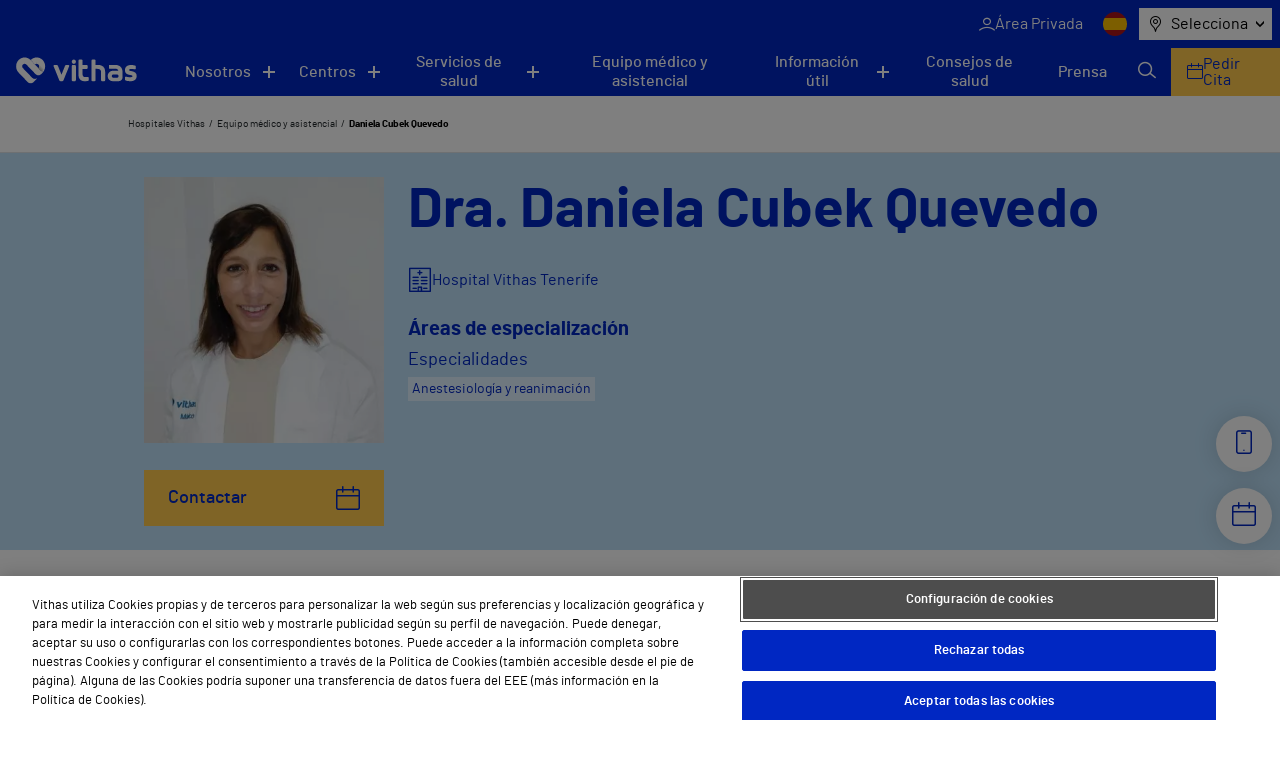

--- FILE ---
content_type: text/html; charset=utf-8
request_url: https://www.google.com/recaptcha/api2/anchor?ar=1&k=6LfHt9QrAAAAAGpyDsSD_1cw2_AqiKqb8Z3zzwGE&co=aHR0cHM6Ly92aXRoYXMuZXM6NDQz&hl=en&v=PoyoqOPhxBO7pBk68S4YbpHZ&size=invisible&anchor-ms=20000&execute-ms=30000&cb=unsg6ckp94r
body_size: 48879
content:
<!DOCTYPE HTML><html dir="ltr" lang="en"><head><meta http-equiv="Content-Type" content="text/html; charset=UTF-8">
<meta http-equiv="X-UA-Compatible" content="IE=edge">
<title>reCAPTCHA</title>
<style type="text/css">
/* cyrillic-ext */
@font-face {
  font-family: 'Roboto';
  font-style: normal;
  font-weight: 400;
  font-stretch: 100%;
  src: url(//fonts.gstatic.com/s/roboto/v48/KFO7CnqEu92Fr1ME7kSn66aGLdTylUAMa3GUBHMdazTgWw.woff2) format('woff2');
  unicode-range: U+0460-052F, U+1C80-1C8A, U+20B4, U+2DE0-2DFF, U+A640-A69F, U+FE2E-FE2F;
}
/* cyrillic */
@font-face {
  font-family: 'Roboto';
  font-style: normal;
  font-weight: 400;
  font-stretch: 100%;
  src: url(//fonts.gstatic.com/s/roboto/v48/KFO7CnqEu92Fr1ME7kSn66aGLdTylUAMa3iUBHMdazTgWw.woff2) format('woff2');
  unicode-range: U+0301, U+0400-045F, U+0490-0491, U+04B0-04B1, U+2116;
}
/* greek-ext */
@font-face {
  font-family: 'Roboto';
  font-style: normal;
  font-weight: 400;
  font-stretch: 100%;
  src: url(//fonts.gstatic.com/s/roboto/v48/KFO7CnqEu92Fr1ME7kSn66aGLdTylUAMa3CUBHMdazTgWw.woff2) format('woff2');
  unicode-range: U+1F00-1FFF;
}
/* greek */
@font-face {
  font-family: 'Roboto';
  font-style: normal;
  font-weight: 400;
  font-stretch: 100%;
  src: url(//fonts.gstatic.com/s/roboto/v48/KFO7CnqEu92Fr1ME7kSn66aGLdTylUAMa3-UBHMdazTgWw.woff2) format('woff2');
  unicode-range: U+0370-0377, U+037A-037F, U+0384-038A, U+038C, U+038E-03A1, U+03A3-03FF;
}
/* math */
@font-face {
  font-family: 'Roboto';
  font-style: normal;
  font-weight: 400;
  font-stretch: 100%;
  src: url(//fonts.gstatic.com/s/roboto/v48/KFO7CnqEu92Fr1ME7kSn66aGLdTylUAMawCUBHMdazTgWw.woff2) format('woff2');
  unicode-range: U+0302-0303, U+0305, U+0307-0308, U+0310, U+0312, U+0315, U+031A, U+0326-0327, U+032C, U+032F-0330, U+0332-0333, U+0338, U+033A, U+0346, U+034D, U+0391-03A1, U+03A3-03A9, U+03B1-03C9, U+03D1, U+03D5-03D6, U+03F0-03F1, U+03F4-03F5, U+2016-2017, U+2034-2038, U+203C, U+2040, U+2043, U+2047, U+2050, U+2057, U+205F, U+2070-2071, U+2074-208E, U+2090-209C, U+20D0-20DC, U+20E1, U+20E5-20EF, U+2100-2112, U+2114-2115, U+2117-2121, U+2123-214F, U+2190, U+2192, U+2194-21AE, U+21B0-21E5, U+21F1-21F2, U+21F4-2211, U+2213-2214, U+2216-22FF, U+2308-230B, U+2310, U+2319, U+231C-2321, U+2336-237A, U+237C, U+2395, U+239B-23B7, U+23D0, U+23DC-23E1, U+2474-2475, U+25AF, U+25B3, U+25B7, U+25BD, U+25C1, U+25CA, U+25CC, U+25FB, U+266D-266F, U+27C0-27FF, U+2900-2AFF, U+2B0E-2B11, U+2B30-2B4C, U+2BFE, U+3030, U+FF5B, U+FF5D, U+1D400-1D7FF, U+1EE00-1EEFF;
}
/* symbols */
@font-face {
  font-family: 'Roboto';
  font-style: normal;
  font-weight: 400;
  font-stretch: 100%;
  src: url(//fonts.gstatic.com/s/roboto/v48/KFO7CnqEu92Fr1ME7kSn66aGLdTylUAMaxKUBHMdazTgWw.woff2) format('woff2');
  unicode-range: U+0001-000C, U+000E-001F, U+007F-009F, U+20DD-20E0, U+20E2-20E4, U+2150-218F, U+2190, U+2192, U+2194-2199, U+21AF, U+21E6-21F0, U+21F3, U+2218-2219, U+2299, U+22C4-22C6, U+2300-243F, U+2440-244A, U+2460-24FF, U+25A0-27BF, U+2800-28FF, U+2921-2922, U+2981, U+29BF, U+29EB, U+2B00-2BFF, U+4DC0-4DFF, U+FFF9-FFFB, U+10140-1018E, U+10190-1019C, U+101A0, U+101D0-101FD, U+102E0-102FB, U+10E60-10E7E, U+1D2C0-1D2D3, U+1D2E0-1D37F, U+1F000-1F0FF, U+1F100-1F1AD, U+1F1E6-1F1FF, U+1F30D-1F30F, U+1F315, U+1F31C, U+1F31E, U+1F320-1F32C, U+1F336, U+1F378, U+1F37D, U+1F382, U+1F393-1F39F, U+1F3A7-1F3A8, U+1F3AC-1F3AF, U+1F3C2, U+1F3C4-1F3C6, U+1F3CA-1F3CE, U+1F3D4-1F3E0, U+1F3ED, U+1F3F1-1F3F3, U+1F3F5-1F3F7, U+1F408, U+1F415, U+1F41F, U+1F426, U+1F43F, U+1F441-1F442, U+1F444, U+1F446-1F449, U+1F44C-1F44E, U+1F453, U+1F46A, U+1F47D, U+1F4A3, U+1F4B0, U+1F4B3, U+1F4B9, U+1F4BB, U+1F4BF, U+1F4C8-1F4CB, U+1F4D6, U+1F4DA, U+1F4DF, U+1F4E3-1F4E6, U+1F4EA-1F4ED, U+1F4F7, U+1F4F9-1F4FB, U+1F4FD-1F4FE, U+1F503, U+1F507-1F50B, U+1F50D, U+1F512-1F513, U+1F53E-1F54A, U+1F54F-1F5FA, U+1F610, U+1F650-1F67F, U+1F687, U+1F68D, U+1F691, U+1F694, U+1F698, U+1F6AD, U+1F6B2, U+1F6B9-1F6BA, U+1F6BC, U+1F6C6-1F6CF, U+1F6D3-1F6D7, U+1F6E0-1F6EA, U+1F6F0-1F6F3, U+1F6F7-1F6FC, U+1F700-1F7FF, U+1F800-1F80B, U+1F810-1F847, U+1F850-1F859, U+1F860-1F887, U+1F890-1F8AD, U+1F8B0-1F8BB, U+1F8C0-1F8C1, U+1F900-1F90B, U+1F93B, U+1F946, U+1F984, U+1F996, U+1F9E9, U+1FA00-1FA6F, U+1FA70-1FA7C, U+1FA80-1FA89, U+1FA8F-1FAC6, U+1FACE-1FADC, U+1FADF-1FAE9, U+1FAF0-1FAF8, U+1FB00-1FBFF;
}
/* vietnamese */
@font-face {
  font-family: 'Roboto';
  font-style: normal;
  font-weight: 400;
  font-stretch: 100%;
  src: url(//fonts.gstatic.com/s/roboto/v48/KFO7CnqEu92Fr1ME7kSn66aGLdTylUAMa3OUBHMdazTgWw.woff2) format('woff2');
  unicode-range: U+0102-0103, U+0110-0111, U+0128-0129, U+0168-0169, U+01A0-01A1, U+01AF-01B0, U+0300-0301, U+0303-0304, U+0308-0309, U+0323, U+0329, U+1EA0-1EF9, U+20AB;
}
/* latin-ext */
@font-face {
  font-family: 'Roboto';
  font-style: normal;
  font-weight: 400;
  font-stretch: 100%;
  src: url(//fonts.gstatic.com/s/roboto/v48/KFO7CnqEu92Fr1ME7kSn66aGLdTylUAMa3KUBHMdazTgWw.woff2) format('woff2');
  unicode-range: U+0100-02BA, U+02BD-02C5, U+02C7-02CC, U+02CE-02D7, U+02DD-02FF, U+0304, U+0308, U+0329, U+1D00-1DBF, U+1E00-1E9F, U+1EF2-1EFF, U+2020, U+20A0-20AB, U+20AD-20C0, U+2113, U+2C60-2C7F, U+A720-A7FF;
}
/* latin */
@font-face {
  font-family: 'Roboto';
  font-style: normal;
  font-weight: 400;
  font-stretch: 100%;
  src: url(//fonts.gstatic.com/s/roboto/v48/KFO7CnqEu92Fr1ME7kSn66aGLdTylUAMa3yUBHMdazQ.woff2) format('woff2');
  unicode-range: U+0000-00FF, U+0131, U+0152-0153, U+02BB-02BC, U+02C6, U+02DA, U+02DC, U+0304, U+0308, U+0329, U+2000-206F, U+20AC, U+2122, U+2191, U+2193, U+2212, U+2215, U+FEFF, U+FFFD;
}
/* cyrillic-ext */
@font-face {
  font-family: 'Roboto';
  font-style: normal;
  font-weight: 500;
  font-stretch: 100%;
  src: url(//fonts.gstatic.com/s/roboto/v48/KFO7CnqEu92Fr1ME7kSn66aGLdTylUAMa3GUBHMdazTgWw.woff2) format('woff2');
  unicode-range: U+0460-052F, U+1C80-1C8A, U+20B4, U+2DE0-2DFF, U+A640-A69F, U+FE2E-FE2F;
}
/* cyrillic */
@font-face {
  font-family: 'Roboto';
  font-style: normal;
  font-weight: 500;
  font-stretch: 100%;
  src: url(//fonts.gstatic.com/s/roboto/v48/KFO7CnqEu92Fr1ME7kSn66aGLdTylUAMa3iUBHMdazTgWw.woff2) format('woff2');
  unicode-range: U+0301, U+0400-045F, U+0490-0491, U+04B0-04B1, U+2116;
}
/* greek-ext */
@font-face {
  font-family: 'Roboto';
  font-style: normal;
  font-weight: 500;
  font-stretch: 100%;
  src: url(//fonts.gstatic.com/s/roboto/v48/KFO7CnqEu92Fr1ME7kSn66aGLdTylUAMa3CUBHMdazTgWw.woff2) format('woff2');
  unicode-range: U+1F00-1FFF;
}
/* greek */
@font-face {
  font-family: 'Roboto';
  font-style: normal;
  font-weight: 500;
  font-stretch: 100%;
  src: url(//fonts.gstatic.com/s/roboto/v48/KFO7CnqEu92Fr1ME7kSn66aGLdTylUAMa3-UBHMdazTgWw.woff2) format('woff2');
  unicode-range: U+0370-0377, U+037A-037F, U+0384-038A, U+038C, U+038E-03A1, U+03A3-03FF;
}
/* math */
@font-face {
  font-family: 'Roboto';
  font-style: normal;
  font-weight: 500;
  font-stretch: 100%;
  src: url(//fonts.gstatic.com/s/roboto/v48/KFO7CnqEu92Fr1ME7kSn66aGLdTylUAMawCUBHMdazTgWw.woff2) format('woff2');
  unicode-range: U+0302-0303, U+0305, U+0307-0308, U+0310, U+0312, U+0315, U+031A, U+0326-0327, U+032C, U+032F-0330, U+0332-0333, U+0338, U+033A, U+0346, U+034D, U+0391-03A1, U+03A3-03A9, U+03B1-03C9, U+03D1, U+03D5-03D6, U+03F0-03F1, U+03F4-03F5, U+2016-2017, U+2034-2038, U+203C, U+2040, U+2043, U+2047, U+2050, U+2057, U+205F, U+2070-2071, U+2074-208E, U+2090-209C, U+20D0-20DC, U+20E1, U+20E5-20EF, U+2100-2112, U+2114-2115, U+2117-2121, U+2123-214F, U+2190, U+2192, U+2194-21AE, U+21B0-21E5, U+21F1-21F2, U+21F4-2211, U+2213-2214, U+2216-22FF, U+2308-230B, U+2310, U+2319, U+231C-2321, U+2336-237A, U+237C, U+2395, U+239B-23B7, U+23D0, U+23DC-23E1, U+2474-2475, U+25AF, U+25B3, U+25B7, U+25BD, U+25C1, U+25CA, U+25CC, U+25FB, U+266D-266F, U+27C0-27FF, U+2900-2AFF, U+2B0E-2B11, U+2B30-2B4C, U+2BFE, U+3030, U+FF5B, U+FF5D, U+1D400-1D7FF, U+1EE00-1EEFF;
}
/* symbols */
@font-face {
  font-family: 'Roboto';
  font-style: normal;
  font-weight: 500;
  font-stretch: 100%;
  src: url(//fonts.gstatic.com/s/roboto/v48/KFO7CnqEu92Fr1ME7kSn66aGLdTylUAMaxKUBHMdazTgWw.woff2) format('woff2');
  unicode-range: U+0001-000C, U+000E-001F, U+007F-009F, U+20DD-20E0, U+20E2-20E4, U+2150-218F, U+2190, U+2192, U+2194-2199, U+21AF, U+21E6-21F0, U+21F3, U+2218-2219, U+2299, U+22C4-22C6, U+2300-243F, U+2440-244A, U+2460-24FF, U+25A0-27BF, U+2800-28FF, U+2921-2922, U+2981, U+29BF, U+29EB, U+2B00-2BFF, U+4DC0-4DFF, U+FFF9-FFFB, U+10140-1018E, U+10190-1019C, U+101A0, U+101D0-101FD, U+102E0-102FB, U+10E60-10E7E, U+1D2C0-1D2D3, U+1D2E0-1D37F, U+1F000-1F0FF, U+1F100-1F1AD, U+1F1E6-1F1FF, U+1F30D-1F30F, U+1F315, U+1F31C, U+1F31E, U+1F320-1F32C, U+1F336, U+1F378, U+1F37D, U+1F382, U+1F393-1F39F, U+1F3A7-1F3A8, U+1F3AC-1F3AF, U+1F3C2, U+1F3C4-1F3C6, U+1F3CA-1F3CE, U+1F3D4-1F3E0, U+1F3ED, U+1F3F1-1F3F3, U+1F3F5-1F3F7, U+1F408, U+1F415, U+1F41F, U+1F426, U+1F43F, U+1F441-1F442, U+1F444, U+1F446-1F449, U+1F44C-1F44E, U+1F453, U+1F46A, U+1F47D, U+1F4A3, U+1F4B0, U+1F4B3, U+1F4B9, U+1F4BB, U+1F4BF, U+1F4C8-1F4CB, U+1F4D6, U+1F4DA, U+1F4DF, U+1F4E3-1F4E6, U+1F4EA-1F4ED, U+1F4F7, U+1F4F9-1F4FB, U+1F4FD-1F4FE, U+1F503, U+1F507-1F50B, U+1F50D, U+1F512-1F513, U+1F53E-1F54A, U+1F54F-1F5FA, U+1F610, U+1F650-1F67F, U+1F687, U+1F68D, U+1F691, U+1F694, U+1F698, U+1F6AD, U+1F6B2, U+1F6B9-1F6BA, U+1F6BC, U+1F6C6-1F6CF, U+1F6D3-1F6D7, U+1F6E0-1F6EA, U+1F6F0-1F6F3, U+1F6F7-1F6FC, U+1F700-1F7FF, U+1F800-1F80B, U+1F810-1F847, U+1F850-1F859, U+1F860-1F887, U+1F890-1F8AD, U+1F8B0-1F8BB, U+1F8C0-1F8C1, U+1F900-1F90B, U+1F93B, U+1F946, U+1F984, U+1F996, U+1F9E9, U+1FA00-1FA6F, U+1FA70-1FA7C, U+1FA80-1FA89, U+1FA8F-1FAC6, U+1FACE-1FADC, U+1FADF-1FAE9, U+1FAF0-1FAF8, U+1FB00-1FBFF;
}
/* vietnamese */
@font-face {
  font-family: 'Roboto';
  font-style: normal;
  font-weight: 500;
  font-stretch: 100%;
  src: url(//fonts.gstatic.com/s/roboto/v48/KFO7CnqEu92Fr1ME7kSn66aGLdTylUAMa3OUBHMdazTgWw.woff2) format('woff2');
  unicode-range: U+0102-0103, U+0110-0111, U+0128-0129, U+0168-0169, U+01A0-01A1, U+01AF-01B0, U+0300-0301, U+0303-0304, U+0308-0309, U+0323, U+0329, U+1EA0-1EF9, U+20AB;
}
/* latin-ext */
@font-face {
  font-family: 'Roboto';
  font-style: normal;
  font-weight: 500;
  font-stretch: 100%;
  src: url(//fonts.gstatic.com/s/roboto/v48/KFO7CnqEu92Fr1ME7kSn66aGLdTylUAMa3KUBHMdazTgWw.woff2) format('woff2');
  unicode-range: U+0100-02BA, U+02BD-02C5, U+02C7-02CC, U+02CE-02D7, U+02DD-02FF, U+0304, U+0308, U+0329, U+1D00-1DBF, U+1E00-1E9F, U+1EF2-1EFF, U+2020, U+20A0-20AB, U+20AD-20C0, U+2113, U+2C60-2C7F, U+A720-A7FF;
}
/* latin */
@font-face {
  font-family: 'Roboto';
  font-style: normal;
  font-weight: 500;
  font-stretch: 100%;
  src: url(//fonts.gstatic.com/s/roboto/v48/KFO7CnqEu92Fr1ME7kSn66aGLdTylUAMa3yUBHMdazQ.woff2) format('woff2');
  unicode-range: U+0000-00FF, U+0131, U+0152-0153, U+02BB-02BC, U+02C6, U+02DA, U+02DC, U+0304, U+0308, U+0329, U+2000-206F, U+20AC, U+2122, U+2191, U+2193, U+2212, U+2215, U+FEFF, U+FFFD;
}
/* cyrillic-ext */
@font-face {
  font-family: 'Roboto';
  font-style: normal;
  font-weight: 900;
  font-stretch: 100%;
  src: url(//fonts.gstatic.com/s/roboto/v48/KFO7CnqEu92Fr1ME7kSn66aGLdTylUAMa3GUBHMdazTgWw.woff2) format('woff2');
  unicode-range: U+0460-052F, U+1C80-1C8A, U+20B4, U+2DE0-2DFF, U+A640-A69F, U+FE2E-FE2F;
}
/* cyrillic */
@font-face {
  font-family: 'Roboto';
  font-style: normal;
  font-weight: 900;
  font-stretch: 100%;
  src: url(//fonts.gstatic.com/s/roboto/v48/KFO7CnqEu92Fr1ME7kSn66aGLdTylUAMa3iUBHMdazTgWw.woff2) format('woff2');
  unicode-range: U+0301, U+0400-045F, U+0490-0491, U+04B0-04B1, U+2116;
}
/* greek-ext */
@font-face {
  font-family: 'Roboto';
  font-style: normal;
  font-weight: 900;
  font-stretch: 100%;
  src: url(//fonts.gstatic.com/s/roboto/v48/KFO7CnqEu92Fr1ME7kSn66aGLdTylUAMa3CUBHMdazTgWw.woff2) format('woff2');
  unicode-range: U+1F00-1FFF;
}
/* greek */
@font-face {
  font-family: 'Roboto';
  font-style: normal;
  font-weight: 900;
  font-stretch: 100%;
  src: url(//fonts.gstatic.com/s/roboto/v48/KFO7CnqEu92Fr1ME7kSn66aGLdTylUAMa3-UBHMdazTgWw.woff2) format('woff2');
  unicode-range: U+0370-0377, U+037A-037F, U+0384-038A, U+038C, U+038E-03A1, U+03A3-03FF;
}
/* math */
@font-face {
  font-family: 'Roboto';
  font-style: normal;
  font-weight: 900;
  font-stretch: 100%;
  src: url(//fonts.gstatic.com/s/roboto/v48/KFO7CnqEu92Fr1ME7kSn66aGLdTylUAMawCUBHMdazTgWw.woff2) format('woff2');
  unicode-range: U+0302-0303, U+0305, U+0307-0308, U+0310, U+0312, U+0315, U+031A, U+0326-0327, U+032C, U+032F-0330, U+0332-0333, U+0338, U+033A, U+0346, U+034D, U+0391-03A1, U+03A3-03A9, U+03B1-03C9, U+03D1, U+03D5-03D6, U+03F0-03F1, U+03F4-03F5, U+2016-2017, U+2034-2038, U+203C, U+2040, U+2043, U+2047, U+2050, U+2057, U+205F, U+2070-2071, U+2074-208E, U+2090-209C, U+20D0-20DC, U+20E1, U+20E5-20EF, U+2100-2112, U+2114-2115, U+2117-2121, U+2123-214F, U+2190, U+2192, U+2194-21AE, U+21B0-21E5, U+21F1-21F2, U+21F4-2211, U+2213-2214, U+2216-22FF, U+2308-230B, U+2310, U+2319, U+231C-2321, U+2336-237A, U+237C, U+2395, U+239B-23B7, U+23D0, U+23DC-23E1, U+2474-2475, U+25AF, U+25B3, U+25B7, U+25BD, U+25C1, U+25CA, U+25CC, U+25FB, U+266D-266F, U+27C0-27FF, U+2900-2AFF, U+2B0E-2B11, U+2B30-2B4C, U+2BFE, U+3030, U+FF5B, U+FF5D, U+1D400-1D7FF, U+1EE00-1EEFF;
}
/* symbols */
@font-face {
  font-family: 'Roboto';
  font-style: normal;
  font-weight: 900;
  font-stretch: 100%;
  src: url(//fonts.gstatic.com/s/roboto/v48/KFO7CnqEu92Fr1ME7kSn66aGLdTylUAMaxKUBHMdazTgWw.woff2) format('woff2');
  unicode-range: U+0001-000C, U+000E-001F, U+007F-009F, U+20DD-20E0, U+20E2-20E4, U+2150-218F, U+2190, U+2192, U+2194-2199, U+21AF, U+21E6-21F0, U+21F3, U+2218-2219, U+2299, U+22C4-22C6, U+2300-243F, U+2440-244A, U+2460-24FF, U+25A0-27BF, U+2800-28FF, U+2921-2922, U+2981, U+29BF, U+29EB, U+2B00-2BFF, U+4DC0-4DFF, U+FFF9-FFFB, U+10140-1018E, U+10190-1019C, U+101A0, U+101D0-101FD, U+102E0-102FB, U+10E60-10E7E, U+1D2C0-1D2D3, U+1D2E0-1D37F, U+1F000-1F0FF, U+1F100-1F1AD, U+1F1E6-1F1FF, U+1F30D-1F30F, U+1F315, U+1F31C, U+1F31E, U+1F320-1F32C, U+1F336, U+1F378, U+1F37D, U+1F382, U+1F393-1F39F, U+1F3A7-1F3A8, U+1F3AC-1F3AF, U+1F3C2, U+1F3C4-1F3C6, U+1F3CA-1F3CE, U+1F3D4-1F3E0, U+1F3ED, U+1F3F1-1F3F3, U+1F3F5-1F3F7, U+1F408, U+1F415, U+1F41F, U+1F426, U+1F43F, U+1F441-1F442, U+1F444, U+1F446-1F449, U+1F44C-1F44E, U+1F453, U+1F46A, U+1F47D, U+1F4A3, U+1F4B0, U+1F4B3, U+1F4B9, U+1F4BB, U+1F4BF, U+1F4C8-1F4CB, U+1F4D6, U+1F4DA, U+1F4DF, U+1F4E3-1F4E6, U+1F4EA-1F4ED, U+1F4F7, U+1F4F9-1F4FB, U+1F4FD-1F4FE, U+1F503, U+1F507-1F50B, U+1F50D, U+1F512-1F513, U+1F53E-1F54A, U+1F54F-1F5FA, U+1F610, U+1F650-1F67F, U+1F687, U+1F68D, U+1F691, U+1F694, U+1F698, U+1F6AD, U+1F6B2, U+1F6B9-1F6BA, U+1F6BC, U+1F6C6-1F6CF, U+1F6D3-1F6D7, U+1F6E0-1F6EA, U+1F6F0-1F6F3, U+1F6F7-1F6FC, U+1F700-1F7FF, U+1F800-1F80B, U+1F810-1F847, U+1F850-1F859, U+1F860-1F887, U+1F890-1F8AD, U+1F8B0-1F8BB, U+1F8C0-1F8C1, U+1F900-1F90B, U+1F93B, U+1F946, U+1F984, U+1F996, U+1F9E9, U+1FA00-1FA6F, U+1FA70-1FA7C, U+1FA80-1FA89, U+1FA8F-1FAC6, U+1FACE-1FADC, U+1FADF-1FAE9, U+1FAF0-1FAF8, U+1FB00-1FBFF;
}
/* vietnamese */
@font-face {
  font-family: 'Roboto';
  font-style: normal;
  font-weight: 900;
  font-stretch: 100%;
  src: url(//fonts.gstatic.com/s/roboto/v48/KFO7CnqEu92Fr1ME7kSn66aGLdTylUAMa3OUBHMdazTgWw.woff2) format('woff2');
  unicode-range: U+0102-0103, U+0110-0111, U+0128-0129, U+0168-0169, U+01A0-01A1, U+01AF-01B0, U+0300-0301, U+0303-0304, U+0308-0309, U+0323, U+0329, U+1EA0-1EF9, U+20AB;
}
/* latin-ext */
@font-face {
  font-family: 'Roboto';
  font-style: normal;
  font-weight: 900;
  font-stretch: 100%;
  src: url(//fonts.gstatic.com/s/roboto/v48/KFO7CnqEu92Fr1ME7kSn66aGLdTylUAMa3KUBHMdazTgWw.woff2) format('woff2');
  unicode-range: U+0100-02BA, U+02BD-02C5, U+02C7-02CC, U+02CE-02D7, U+02DD-02FF, U+0304, U+0308, U+0329, U+1D00-1DBF, U+1E00-1E9F, U+1EF2-1EFF, U+2020, U+20A0-20AB, U+20AD-20C0, U+2113, U+2C60-2C7F, U+A720-A7FF;
}
/* latin */
@font-face {
  font-family: 'Roboto';
  font-style: normal;
  font-weight: 900;
  font-stretch: 100%;
  src: url(//fonts.gstatic.com/s/roboto/v48/KFO7CnqEu92Fr1ME7kSn66aGLdTylUAMa3yUBHMdazQ.woff2) format('woff2');
  unicode-range: U+0000-00FF, U+0131, U+0152-0153, U+02BB-02BC, U+02C6, U+02DA, U+02DC, U+0304, U+0308, U+0329, U+2000-206F, U+20AC, U+2122, U+2191, U+2193, U+2212, U+2215, U+FEFF, U+FFFD;
}

</style>
<link rel="stylesheet" type="text/css" href="https://www.gstatic.com/recaptcha/releases/PoyoqOPhxBO7pBk68S4YbpHZ/styles__ltr.css">
<script nonce="8Bya6ZdFNCvu6t-SdroOcQ" type="text/javascript">window['__recaptcha_api'] = 'https://www.google.com/recaptcha/api2/';</script>
<script type="text/javascript" src="https://www.gstatic.com/recaptcha/releases/PoyoqOPhxBO7pBk68S4YbpHZ/recaptcha__en.js" nonce="8Bya6ZdFNCvu6t-SdroOcQ">
      
    </script></head>
<body><div id="rc-anchor-alert" class="rc-anchor-alert"></div>
<input type="hidden" id="recaptcha-token" value="[base64]">
<script type="text/javascript" nonce="8Bya6ZdFNCvu6t-SdroOcQ">
      recaptcha.anchor.Main.init("[\x22ainput\x22,[\x22bgdata\x22,\x22\x22,\[base64]/[base64]/[base64]/[base64]/[base64]/[base64]/[base64]/[base64]/[base64]/[base64]\\u003d\x22,\[base64]\\u003d\\u003d\x22,\x22b04sasKhwqrDiXHDhQQxw4nCsH/Dg8OnUsKzwrN5wozDncKBwro3wo7CisKyw590w4hmwrHDlsOAw4/CuyzDhxrCusO4bTTCo8KTFMOgwqXClkjDgcKMw6ZNf8Kcw78JA8OgZcK7woY0B8KQw6PDqMOgRDjClmHDoVYDwrsQW11aNRTDkEfCo8O4DTFRw4EuwoNrw7vDlMKQw4kKJMKGw6p5wrIZwqnCsS/DpW3CvMKLw5HDr1/[base64]/CpnfCqcOpXMOcwr4oBcO5HMKkw4TDgXEzHcOdU0zCnA/DtT8UeMOyw6bDl1syeMK4wptQJsO8aAjCsMKwLMK3QMOvPzjCrsOyL8O8FXceeGTDo8K4P8KWwq9nE2Zjw6EdVsKvw7HDtcOmFcKTwrZTUUHDskbCoH9NJsKbFcONw4XDpR/DtsKEKMOOGHfCmcONGU03XCDCihXChMOww6XDphLDh0xQw7hqcRcZElBMXcKrwqHDgBHCkjXDv8OYw7c4wr1xwo4OWMKPccOmw65LHTErSE7DtHYxfsOawqpnwq/[base64]/DigAJSUtkaMKSwpzDqDJcw6MXasOowrtgc8Kvw6nDsWpIwpkTwoxHwp4uwqvCkF/CgMKfABvCq3jDpcOBGGDCssKuaifCjsOyd3syw4/CuHfDr8OOWMKkew/CtMKDw7HDrsKVwqHDkEQVQGhCTcKQFklZwotZYsOIwqZLN3hdw7/CuREEHSB5w4jDkMOvFsOzw6tWw5N5w7UhwrLDlHB5KT5/OjtLOnfCqcOIRTMCHmjDvGDDqwvDnsObAF1QNEQ5e8KXwonDuEZdAiQsw4LCg8OKIsO5w50acsOrBlgNN3fCssK+BBTCsSdpbsK2w6fCk8KXKsKeCcOtPx3DosO6wpnDhDHDgV59RMKBwo/DrcOfw7ZXw5gOw7nCulHDmAVZGsOCworCucKWICtFaMK+w6pDwrTDtGTCscK5QHkow4oywr1YU8KORjgMb8OaecO/w7PCpBgzwphywpjDrFsxwoMnw47Dj8KVUcKkw5vDkgdaw7ZFEzgMw7rDp8Kow4rDvMKxW3rDgGPCv8KvaDAGK1vDhcK8fsOgbThCAS4oPWzDvsO8NkRRKlJcw7/DjQrDmcKhwo9uw6HCuWkUwpApwqRuR0DDhMOJNsOew7HCssK5ccONf8OMaBBOBwFdCxoOwrjCknnCkn00Ph/Dl8OnIHfDhcKxVDjCpSkaZMKzUiPDjcKBwo/DsEEcJ8KYYsOXwqgLwoXChcOuRhsawpbCs8O2wpsrWTXDiMO2w49Kw73CtsOhEsO4ewJ6wo3Cl8Orw4tfwrbCkU/Dq0ItbsKZw7cgA1QSKMK7bMO4wrHDuMKsw4/[base64]/[base64]/A8OOwokowqNxW8OZwrDDocK6IcOSPQDDlMKSIg5SUU7CoFZPw5YYwr3Do8KtYcKEccKywpJJwp8jB1ETRgnDvMO6wqbDosK6WB5FEcOmFycVw4F/H2xcGsOJQMOQKyDCrxjCrB5iw7fCmi/DkSTCkVptw69/[base64]/CjSPDu3jClynDicOTwrZqwpDClVJ1KsK6RTjDoj5bJinCogDDqsOsw4rCmMOBwrLDsyHCpnEqXcO4wrDCgcOecsK6w5ZIwrTDicKwwoVwwp07w4RcDsO/wpl2WMOywocpw7Y2TsK4w7xEw6LDmHlOwqvDgcKFS3LCuTxoHQzCvsOFR8Orw6vCmMOqwqpAIF/DtMOyw4XCv8KfV8KRB2HCmEVgw6Bqw7/CqcKfwqjCq8KgY8KWw5h/woYfwoDCgcO0RUwyTVNBw5VVwqRew7LCv8Kow7HCkiXDuHbCsMKfMwLDj8KFTsOLYcKFR8K5Zj7DrsOOwpUcwpzCrEdSMwrCsMKjw7wpc8KdU0vCgxrDqnw3woRDQjV+wpk0ZsOrFXvCsy/Dk8Onw7FqwrY4w7jCvE7DtMK3wp5QwqtSwrdswqkvGS/[base64]/[base64]/CkMKlLsKIwpTDr8O2Wn8uOsOaOsO+wrnCu3jDrcOwbXPCmMK5U3fDrMOaFykjwqsYwq4Kw4bDjwjDr8OFwow0J8KVCcKPEcKSQ8OTf8O7Y8KnK8KUwqoTwoQOw4cVw4RZBcKTZx3CmMKkRhAZeBkiIsOMcMKmBcKkwptNHXTCsm/DqVbDmcOTwoZxXTzDg8K4wpLCncKXw4jCicOgwqRkAcKcYiMIwrbDiMO3AwDCmGdHU8KvKWXDsMKrwqJGOcO4wqhjw4/Ch8O8BwYiw6TChsKmNGESw5TDilvDs03DocOWN8OpIXYlw5/DoxDCsDnDtSt7w65QPcKCwrvDhkxHwqp/wpUERcOqwqkZETnDqDDDm8Khw45fLcKQw4JQw6phwodkw7lLwp0Lw6DClMKxKVLCkmBXwqoywpnDi2nDkl5ew7dewoZZw7Q3wo7DjQwPSMOnd8Ofw6DCvcOqw41vwoXDmMOxw5zDukd0wrA8w43CsALCgF7CkUDCqHnDlMOqw7zDnMOQQ0FJwqwtwq7DglbCvMO4wr/[base64]/DphEaci3DisOCdsKAwrjCkwpcwpcawpjCmcO/a8Kow6PCgFDCjRw8w7DDgBR7wpnDhMK3wprCjsK3ZsOAwp3CnBXCiEnCgHZfw4LDj23ClsKVASUFQMO5w7vDkyx4CAzDm8O4MMKBwqDDmg/Dj8OlKsO/H0ljcMOxUcOQYwEybcOIIMKUw4LCtcOZwqfCvhFCw5IEw6rCiMOue8KKVcKHO8O4NcOcYcK7w63DtU7CnE3DjS09AcKfwp/CrcOCw7TCuMKbZMOewq3DpWdhLyrCtAzDqT9TL8Kiw5zDsSrDoV4cSsOvwoNPwrFmQAXCr0k9CcKEw57CtcK/w4FVRsKiBsKlw6pfwoYkwp/DocKDwp0If03CpcO4wpYOwpxCGMOhfcKaw7zDow89VMONAsOow5DDvcOHbA83w4jDjyDDryzCny9YHWsACgfDncOaFA8Rwq3ChELDgUzCscK2wpjDvcK2fS3CsDPCgiFBQmnCq3LCux/CvsOKNxPCv8KMw5zDu2JXw6VZw4rCqjPClcOIMsKyw5LDmsOGwrvCugdDw6bDuyVawoTCpsKOworCuh5nw7nCslnCm8KZFcK/[base64]/DihXDoMO6woUDZ8O+SH9XecKvX8KDLCpwDD/CpXHDhsOTw6rCsgNzwqIpFGY6w6BLwpVYwpjDmT/CqQsaw60MTzLCucKLw4nDgsOeCFJzW8K5JEA1woFqScKRfMOyZcO5wr10w5nDjcKtw6tfwrFPQcOVw4PCnHXCszNMwqrDmMOgZMKRw7p1MVXDky/[base64]/[base64]/Cl8O6wpjDuMKMw7zCmMOvIsKOTsOKasODH8Oxwo8ewrbDjirCvEltZDHCgMKFb03DgAkBVEzDjnNBwq0iE8KtdnPCom5Gwr8ywrDClBLDoMKlw5RTw6gJw7BeZCjDk8OjwoZheRhBwrnDqwXDuMO4LsOnbsOcwqrCjhFjLwN/[base64]/ChsKcwrdhw7k/[base64]/w4FLRcOGTVvDkcKhGsKZK1EwTMKKNhwZAj0oworDssO9BsOWwpJ/VQjCvH/Cq8K6RSM/woIlMsObJQDDisKvVh0ewpbDnsKHAhNxMsK9wpdXLCxFN8KkQn7Cq1XClhpvR2HDoDl/[base64]/wq03JEEfRVpMUF/Dsw/Dh13CgsKgwrXDjUvDhcOLZMKpVMOwchgbwq9WOHsHw4owwpLCl8OcwoQqZVDDm8ObwonDlmvCtsOzwqhtWMO5wplEA8OdexXCkRNYwotRS07DngDClwjCmsO2NMKJKVLDrMOJwp7Du2R/w4DCt8O2wpnCnMO5dcKhBUdXCcKHw655QxTDo0PDlXbCrsOmE2dmw4p4ckRPZcKKwrPCgcOJbXDCsS0QRyUiZGLDlXEpMjrDvVnDtw9xH0/[base64]/QX3Cq3vDm8OQZcOdw4PCs0XCvwp8eHTDosK5w7HDr8OJw6/ClMOewp/CsSHCrWMEwqVXw6XDvcK0wrnDkcOywqTCqBXCr8OPIw1FQQl2w5DDlQ/[base64]/[base64]/DkMKzw642d8Ocw7JcNcKxwqhZc8KEKMKFwoRfNcK+N8OFwpbDjHUlwrVhwoIswoo6GsOnw5xow6EZwrdqwrnCqcKXwoZbG0HDs8Kfw5wRV8Kow4AQwq8gw7vCrlLCpmRtwqrDosOow7JKw7MaacK8TcKlw7HClwjCg0bDqX3CnMOqeMOTNsKLYsKubcOEw5dIw7/[base64]/Dp8Ocw7cTesOQa2knw7g6wr3DksOywpI6w78LwqjCrsORw5jCm8Odw60tPk3DiEPCsTsQw7YAw65MwpbDgxYwwpdcT8KiUMKHwpLCrgpRAsKZPsOuwrtzw71Tw4I8w43DiX0swoZBPmNFA8K7IMOdw57DonIQBcOIPFELInQKOScXw5jCqsK/[base64]/wqTCqsOjfcK3w7fDrEsQCsKqwpt0wqLCu8OpAzvDu8OUw7vCqypZw6/[base64]/Cpi9Dw6/CocOMI8KOwrXCu1fDs8O6JzTCgi/DssO3CsKcecOmwqvDqcKaIsOowonCnMKvw5/[base64]/LcOBw5XDsFvCr1DDnMKYw64/[base64]/[base64]/w4BLdRfCmcK+aT0RwrzDlcOWw7zDvgx/VMKFwrUNw5UcOcOAF8OUR8KvwpsxOsOaDMKSEMOiwrrChcOMS1ELKTZ3Jlhjwoc9w63DgcKua8KHUgfCgsOKUhkbBcOUFMOCwoLCisOBcUN0wrrCoFLDtXHCv8K9wrbDrwIYw5h4B2fCgmjDvcORwqw9NnEDGj7CmEHCnQ/Dm8KeM8Kiw43ClAF/w4PCrMK/bcOPHsOowqUdDcKxPDggEMO7w4FFAyE6DcKgw6wLDzpYwqDDmhYAwpnCqcOKKsKIbm7CqiEkfWrClS1JfsKycMKqMsK9w6nDkMK8dBUIWcKvIW/DicKCw4NablIDQcOqEzkqwrfCj8ObQ8KpD8K8w6LCscOmN8KTTcKHwrTCrcO/wq5Dw7bCpHAMcANfZMKbXsKiWFrDssO4w6p5BiQew77CqMK+ZcKQLmjClMOHb3lWwrMyVsKfC8KbwoNrw7YnKsOPw4dXwoUZwoXDuMOsLBE4BcOVTTzCvWLCucKww5dlwqU9w44ow6rCqsOHwoPCi3jDsAPCr8OkbMKYFyd4b0vDuhPCncK/[base64]/CslDCsMOMO3caWcKzRhcTw4A4WUpmw7U9wprDvsOGw6PCv8OcDixuw73Dk8Ocwql7VMO6fCPDmsO/w7sXwpACZhLDtMODCy1xEQHDtg/Cmy0+w4AUw5oZNMOhwplwYcODw5QObMO7w6cbIFk+Fg44wqrCuhE3VUDCjjooJMKUWg0/Pkp9dwllFMOCw7TCgsKkw4Rcw74sbcKVJ8OwwpRbw7vDq8KgNEYILSDDpcOrw55WT8KGwpbCrnB9w7zDpCfCpMKhJcKLw4JAXUYPJHhIwqlpJwfDucOJesOxbsKiQMKSwp7DvcObaA9bOx/CgMOwFlPCvX/[base64]/DgkUfARwXwoo8CU0WTjPCgMO5HcKYHVFGMDrDjsKBAx3Dl8OIdWbDisOTIMORwqsZwr0IcjTCp8KqwpPDpMOKw4HDjMOow6nClsO4wr7CmcOEZsOkbijDoHLCiMKKZcOjwrIlfTVOGw3DlA0gWFDCji8Gw6M/J3RNLcOHwr3DuMO5w7TCi3DDtWDCoHN7BsOhZMKowptweGbCiHFvw4IwwqzCsCFiwo/DkyDDm3ALbwrDgxvDgjZUw5AAc8KTDMOROEXDrMKUwpfCkcKNw7rDicKWXsOoVMO7w5o9wpvCnsKYw5EFw7rDqMOKACTClj8JwqPDqR3Cr2/[base64]/acKWwp9sDjFUw5/DjFlFSGc3f8KLU8OzbxPChXzCjih4IEpXw6/CkHVKJcKfHMK2bBrDlQ0BFMK8wrAqQsOOwpNEdsKJw7HCg0YFcVFJOHgzIcKswrfDkMK0V8Ovw4xmwpnDvzzCkQR7w6nCrELDisKgwroVwo3Drm3CsRF5wqsdwrfDqS41w4c9w5/ChgjCqANlcmhQWBV7wqTCnsORNMOvTWMHX8Khw5zCpMOyw4nDrcO/woRrfj/CkG9awoNMbcKcwpnDkWTDq8KBw4s2wpXCgcKGcDvCgcKJw7DCulccLTbCk8KlwpwkI2MbN8Ohw7LCuMKQHSA1w6zCk8ONw5nDq8KJwroxW8OtPcOowoBOw4jDuj9qbRQyA8KhZSLDrcO3b28uw6bCk8KCw4lpJAfDsAPCj8OiesOkQi/CqjpPw64VF0TDrsOaaMKSE2FLaMKAInBSwrMqw5rCncOeS0jCpnZPw5XDh8OlwoYowrfDm8OjwqHDgGXDvhJIwrPChMOnwoEcJHhlw7lLw7c8w6TDpEBaeXzCoTzDkGh7JQI5DsOfbVwiwodCSgEnYyLDoV06wrfDi8Kew5siGgDDimo/wq0Cw5jCoiJqesOEazkiwr50NcOFw7MVw4/ClXolwqvCn8KePxDDlALDvXl1wqM9AMOaw6UawqbCpMO0w4/CpSJiYsKcY8OVDjHDmCPDhMKUwq5PX8Onw7cdYMOyw78Vwo13IsK8B0jClWnCk8KsIgBJw5N0M2rClQ9Ewq/CicOQZcKhTMOsDMKvw6DCrsOlwrR1w5pzQS3Cmm5bQnlqw7V6ScKKwoMPw6nDoBEEPcOxMHhkcMO3w5HDsAJ6w44WI13DhxLCtTTDvmbDkMKZVcK7wo4lTiYyw5knw75bwqI4TmnDssKCZSnDqmNANMOOwrrCsBdcFnnDmTfDnsK/wo5+wrEeAQlgOcK7wqhIw5xGw6ItcQ0mZsOTwpd3wr/DhMO8J8O7fX9FKcOrLBU+LgrClsKOIcOlP8KwQ8KIw4bChsO1w6Ubw7AQw6PCiG9xTWtUwqPDv8O/[base64]/wqUpw6lhT8Kawp/[base64]/[base64]/HsO6QQ09C2XCoSPCisO4wqXDjMK3wojDusONw5Fxw6jCucONTx8mwrdVwpTCkUnDosOBw6N9QMOuw482MsK6w7plw607IHnDjcKNGMOMfcOdwr3DqcO6w79wcF0Gw63DrE5ZVlzCo8OCP1VJwq3DgcKYwoYZS8ONEDhcO8KyHMO+wrnCosKaLMKqwp/Dg8Kcb8KmPMONXQN6w7cYST4bX8OiGl9tXlPCtMKfw5Qua2ZfKMKpw4rCrxgeCjxHB8Kow73ChMOrwo/DuMKYC8OUw6PDrMK5dinCrMOxw6XCkcKowqFcW8O7woXCnEHCsD3ChsO4w7jDgnnDgyswQ2wTw7MWAcOfJcKKw618w7w7wpvDv8O2w4Enw4nDvFolw5k1W8O/DGjDlGBFwrtXwrZEFBHDiFomw7EKUcOXwpclM8Odw6Uhw5lWKMKkfnc8AcK5GcKqWH0yw4hRa2bDgcO/JsKpw6jCshrCoVDCpcO7wonDjWZiMcOtw4rCq8ORSMO8wqNlwqLDgMOZQsOMScOQw6/DjcOWOE8UwoMmPMKrHMOzw7bDgcKmFSBXfMKEdcOXw7QIwrbCvMO3KsK7fMK9CHHDsMKqwrxOScKWDThvMcOuw6NwwoUWcMKnEcOowoN7woxGw4PDnsOWezDDq8O0w6ZMIgTDo8KhPMKnawvCsXjCrMO4ZGs8GcK/[base64]/wqjDoSfCm3bDp8ObwqE/w5jCnzPDhMO4UCHDu0MPwoHCoTlFVzLDixVWw6bDokQzwrTCp8OXw6nDgQbDpRjCgGBTTAk0w5vChQ4Gw4TCvcOgwp/[base64]/CmsKdHcOKGMKXw6rCt8KeeB3CpcOnw7tnNG/CkcOgb8KINMOtWMOxb33ClgfDqAvDnXQUKEIcYHQCw4Acw7vCqSvDjcOpfD0uNw/DocK3wroaw7JcUyrCmsOwwoHDv8O9w6/[base64]/[base64]/[base64]/[base64]/GGENdsO9woXCtcKww40GwoLDqiDCg8OHMC/DusK6d39TwojDn8OYwoAxwrLCpxrDnsO7w6BAwqPCk8Ksb8KXw4xjTkAWAy3DgMK0O8KLwrHCvFbDtcKrwqbClcKVwp3Dpw59ChDCkSDCvFYaIidBw6gHDsKdMXFzw5PDojXDkFfDgcKbFcK0wpoQb8OYw4nCmEXDog4Aw4/DvsKfd3MRwprCmktxJcKHBmzCn8O+PMOTwqY2wokVwqYow4HDtw/CvsK1w7cEw5bCpMKaw7J5UxzCmSDCn8Onw55uw7fCv2/CrcOYwoDCiylbRMONwoF4w7AxwqpqZALDhntoaiHCn8Oxwp7Ci01uwqcEw7EKwqXCucO6dMKnAXzDg8Krw4TDkcOxecORQivDsAVrTcKoK3Bmw4PDq1LDuMOpwqZbDVgow7cXw7bCjMO0w6PDkcKjw5J0fMO8w48ZwqvDtsO+T8O6wpUdFwnCuyrDr8O/w7nDkD4+wqlqVcOTw6XDisK2aMKTw6dfw7TCg3MCGioEIHcyPELCi8ONwrJAdHvDscOQAwvCmnJTwrTDhsKDwpjDkMKzWTxBAA8wH18Sd1LDhMO0GCY/wprDp1bDvMOLPV5twok5wqtNw4bCisKOw7EEPGR2WsOBawVrwo8/JMOafULDpsOBw6NmwoDDrMOXW8KywpLCuWzCsToUwrHDusOXwprDrVzDisOYwrLCmsOYL8KYN8KqScKvwo7DmMOaAcK3wqrCjsO2wql5GADDuiXDnG9/woM1MsKPw71xb8OVwrQiZsOIRcOuwp8uwrk6cDfDicOpXA/DnjjCkybCmsK4ccOSwpAEwoHDhk9CJDF2w6pdwrN9ccKUdRTDpR5AJmvDssKJw5lmQsO+NcKgwpoyE8Kmw6s2SHcNwozCisKxIgfChcOzw4HDrsKeaQdtw7l/[base64]/[base64]/[base64]/CosKGOMOlwoAewrTDp3DDlMKTFHhkNsKDw4YODGdCw4VZHhEuKsKwWsOJw6XDlcK2OSwHYC4/[base64]/CosOxWMKbWmJPwpRRwpJiIMOIFcOfw4LDk8Kuw4rDjAcae8K6GFDCmklMKxtawpBoZTMTCMKhbnwYTgV+dmtwcCgJT8O7PAN7wr3DgFXCt8Kbw58vwqHDiVnDiCFUaMKSwoLCgl4lV8OgamPCgMKrwq8Aw5XChlcvwo/DhsOyw5LCoMO9esK0w5vDtRdyTMOawolrwrI9wo5bU1cKFW05FMKvw4LDjsKmDMK3wqvCtVEEw6jCnRxIwr56woJtw7YabcK+aMOGwqtJdsOcwpdDexNrw78bSW9jw44zGcK7wo/DqRjDscKywpXCvG/[base64]/ClF/CoDHDiMKTwq7CqMOlwo5hwposTcKtVcKiRht6wpJwwpYQJyrDo8ONFHRFw4jDjVfCugbCn2PCg0vDv8Olw7ozwrZTw7cyTkLCszvDgTvDmsO4eAsZccO4fUQmCGPDt2F0MQDCk2BtKMOcwqRCLhQXfDDDn8K9PnFmwobDhQTDn8Oyw5weCU/DrcO0NzfDnRQBSMK4S3M4w6/[base64]/Cm3DCkMOawrTDtcKfEX/CkcKWw60/wrzDiMKbw5PDjhASLhddw7QRw5I0AhzCuSUDw7bCpMKvHzIeGMKYwqXCpU03wrR3RsOowpdPGHnCtzHDpMOlTcKucXYLGMKnwpAqw4DCtSZxBlBFGQZDwo/DoREaw5Esw5drLxnDgMOdwqDDtQAGOsOtCsO6wrEeB1N4w68ZO8KJV8KJR08SJC/DisO0w7rCrcKlIMOhw6vCj3UGw6DCvcOJdcKwwq5Hwr/DrSBHwpPCgcO1c8OSPMKUw6/CgMOFBMKxwqtHw77CtMKsY3JFwoTCpXsxw5pkATdLwozDrTrDoE/[base64]/w7kqwp3Dp0/DhcKTw5XDhsOHBsKDecOeFhgMwpHCrhDCgRfDiXx+w75Yw7vDjMOEw7JZGcKhXsOSwrvDv8KpYMKkwqXCg1XCm1zCoDvCp3hyw51bJ8KIw7M5dlk3wp7Dt1h7fQfDgC7DssOZbEJQw6/Chw3Dol8nw6Jawo/CgsO8wrpQccKlAMKcX8OEw78cwqvChj4bJcK3AsKUw5XCh8KLwqrDqMKsUMKDw4zChcOuw7TCqcKtw4M+wol/[base64]/DrUzCpMOIA8ONQxvDl8OFBcKGwowuHEVYK8KgRsOgWFAHak/CksOFw5HCncO+w5pyw6sxZyzDhCfCgRPDqMOzw5vDhFtHwqBIc2dow6bDgmzCrQNgCivDujlywojDvF7ChsOlwqTDoDrDm8OJwrxUw5wbwr1LwrzDscOow5fCuSRyHAVWfRoQwqnDrMOQwobCscKLwqzDvkHCsSQXbQxzMsKiJHTDgGg/w6XCgsKbBcO9woB4OcKrwrbDtcK5wq4lw43Di8Odw67Ct8KScMKKWhrCqsK8w6/Cix/[base64]/[base64]/wqQ+w4how4bDlsK1dAfCrsORFcOVwqxRZcKuVD0aw5V2w6bCrcKKBQI/wq4Bwp/CtG1Mwrp0OysZCMKWHRPCusOPwojDkk7CvB4kfmkpP8K4csKlwrDDmxsFcRnClcK/IMOOX1g0Lgtuw4LCiEoIGn8Fw4DDscOEw7J9wp3DlVw2VAE0w5PDtR0bwrHDlcOBw5EDw5w9LmLDt8OPdMOOw4AUJ8K0w7d6RAfDn8O9RsOLVsOrYjfCnTfCgR7CsEjCusK9J8K/LcOBLG7DuD/CuRnDjsOfwrDCi8Kcw6EWDcOiw6pMPQHDrQnCpWXCimbDqAove1jDtcOVw4PDicKRwoPClHNtFS7CpFcnV8KTw7jCssOzwqrCiS/Dqjw5flsOKFNkan3DhELCvcOdwpzClMKEMMORwpDDicOHfkXDvmbDkHzDvcOUOcONwqDCtMK5w6LDjMKBAWpzwpgLwpPDsX8kwonDv8OKw6UAw41ywpjCjMOScQDDi3LDrMKEwpl3wrVLfsK7w5/DjFfDs8KGwqbCg8O5dR/Ct8O+w77DlyXCisKQSS7CrHgGw4HChsKcwps1PsKmw6jCq0xew7ddw5fDgcOcLsOmfyrDi8OycmXCt1MJwoLCvEELw61gw6MCFHfDhFFhw7V+wpEwwqN3wpFSwrdELBXChk/[base64]/MMK/w4PDssK7IMOkw6Eiw444wpvDowxDYSnCo0HCqD5VPsORW8KvbcOxH8KwAsKgwpRuw6zDkTfCjMO+T8OQwqDCkUjCl8OHw7ALIUNKw7pswpvDhg7DswrDuhJqU8OjRMKLw4cBJsO5w7ZoSkbDmTxDwp/DlQPDlE1rUkbDrsOjMsKgFcOxw7kQw4QlTMKHMX9Kwo/Ds8KJw77CrcKEPnclAMOEU8K/w6fDncOgG8KwMcKswoxZJMOMY8OOQsO5NcOPZsOAw57CqhRGwol5VcKSV2wOH8KZwp/DqCbCtnA+wqnDkiXClMKHw5XCkRzCqsOow5/Di8OyUMKAMCzCoMKVJsKzHEF7Ql4taBnCkT9Lwr7CsirDh3nChsKyLMOTShEEMmDDjMOQw6gaGmLCrsONwrXDnsKDw64kLsKbw4VQQcKOK8OfRMOWw7/DrsO0C0fCsiF0PU5dwrd/b8ORfA1HTMOow4nCg8KUwp5eIsO0w7/DpzY7wrnDksO/w7jDicKZwrJow57Cs1bDsTnDp8KOwrXCssOqw4rCnsOTwrLDiMKGb31SF8KpwotWwqt6SWfCl0rCv8KUwqTDsMOKMsKswqDCiMODI2IMVgMKX8KlQcOiw5PDgX7CpDMNwp/CpcK1w4fDiQzDnVHDpjDDt3/Cvkgbw7kgwotUw49fwr7DuSk6w6R7w7nCgcOBFcK8w5c9cMKMw4jDv1rCi20AVQ9YLcO2OBHCqcK+wpFwGXHDlMODA8OrfxhuwqEAclttKy0+wql6amMBw4Qyw7tiR8Odw7k2YMO+wp3Cv39ZRcKQwozCtsOjT8OJJ8OYak3CvcKIw7szw6J7w7t/B8OMw6J9wo3CgcKgCcKrF2PCo8K8wrzClMKbccOpB8Ocw5QvwrBGbmQ/w4zDuMKbwoLDhjzDjsOpw5RAw6vDiHbCugJ5AsOLwovDlGcPd2fCmUAVHsKqZMKGJMKGG3rDnhUUwoHClcO6UGbDvm0RUMOCOcKUw6VAEiHDtlEXwp/CrScHwoTDlj9EVcKVT8OKJlHCj8OuwrjDoyrDqmMKAMKvw4TDn8O4UC3CsMKwfMO9w659JFrDhS9xw6zDqyJTw7xMwqtFwoTCgcK5wqPDrCswwojDrX8JAMKmOQ45KMOaP0hpwqNBw7F8ARTDkgnCl8K/[base64]/CrsK4PMKgwp3DkQjCp3Ytw5EoD8Kec1LCuMKowq3CjMKkD8KcQDwqwrdwwps/w6J1wr8eT8KCAiI4MDhkZ8OKNm7Co8KJwrpPw6nCqQVOw6Fzw7kewpxWc1pAOh5tLsOoZw7CsXTDqcOubXJXwo/[base64]/[base64]/[base64]/Dv1fCkxrDpnleD8K9DMOUVAl6wqNpwqwwwozDtsOcC0LDsQ1gGsKJPwHDkD0NCsObw5jCk8OnwoLCocO8A1nDl8KJw4wIw5bDvGTDshcRwpPDlG0UwoLChsO7fMKzwozDj8KwJBgbwo/Cq2A8GsOewrZIaMKVw4k4dXBuKMOte8K2VkDDpgBRwqFuw4LDtcK9w70dR8OUw77ClcOKwpbDr2jDo3VWwpDCssK4w4fDg8KISsK7w54HKCUSLsOUw4fDoRJYA0vCv8O6Qit0wrbDqzh4woZ6VsKxFcKBS8OmbzNUKMOfw4/DoxE5w7ZPAMK9w61IalLCu8OQwr3CgsOuScOUcmHDoSl6wrwiwpF7OhHCmsK2A8OHw5AzY8OrXhfCq8OkwqjCqwshw4dKVcKNwpJlb8KwQUZyw4wCwpfCocO3wpxMwoAdwo8jIG3CsMK6woXCm8O7wqYGPsKkw57DqHU7wr/DuMOzwpTDtn04L8KOwrkiDWZXLcKYw6/DrMKSw7ZqSjVQw6kHw4zCgSPChB1iVcOyw67Dq1fCnMOIRcOSU8Kuw5J2wo1/[base64]/GsO1H8KnYGg6w6sewql5w6gMw7Zrw5/[base64]/CqMOmHsK3w6MhUMO2SEJWemnDisK+SsKowpPDgcOLRlvCgSLDmV3DtiRub8OtEMONwrjCkcO1wqNqwqNAakhvN8OYwrUwC8OtcyfChMOqXn/DjTszSXl2B3nCksKDwpAAJSfClcKMUgDDslzChsKCw79cN8KVwprCk8KIYsO9HVjCjcKwwqQWwp/CtcOLw4jDin7DhA10wpwXwqgFw6fCvcOFwpXDpcOPZsK1EMOBwqhFwqLDm8O1wp0Lw6rDvy1IMMOEScOmdwrDqsK0LCHCn8O2w7Jxw4p+w4MvIcOCWsKVw704w77Co1bCjcKIwrvCjcK2FQc8w64+X8KnUsK6WsKiSMOEdDvCizMEwq/DvMKWwrLCuG5NVMKebRtoBcOPwr0gwq98Gh3Dkyh9wrltwpbCnMONwqs2B8KTwqnCmcOzOUTCrMKhw4NMw5lvw544HMKow7dLw791Fx/DjxLCscKJw50rw5okw6nCt8KmKcKrWx7DtMO6P8OtZ0bCq8K5XhLCpAlHcyzCpV3Dgw9dR8OxHMOlwrrDtMKVOMKvw6A1wrYicmlPwpIvw6/CkMOTUMK9wog2wow7E8K3wpvCucKzwrwQG8ORw5R4wpHDoErDrMKrwp7DhsKlw4wRL8KOQcOOw7XDnBDCrsKIwoMGaAUUe2XCt8KDaB0hIsObBm/CicOsw6PDrgEmwo7CnVTDhHXCojVzdMKQw7jCuFpNwqvCvHEfwqLCsTnCn8OUIn0zwovCpsKXw7bDu1bCqcOCH8ORdyI/[base64]/wrnCsHPDizrDjcOsTMOYYHV1wqsJFDwrBsKJw6EoIMOiw5LDrcOhMUQEAcK8wrPCt2p8w5jChw/ClzJ4wrZoFS0Rw4DDu3J4f2DCqmhsw7TCsjXCg2BRw5dpEcOyw4zDpB/[base64]/CsDQPwrHDocKABsOOCzjDojAUwrrDmsOkw7bDt8KOwrxqAMKlwp8rMsOnSm4Uw7rCshsiXgUmGijCm2/DvE43TgfCjsKnw6BsTcOoLQZDwpJiUMOqw7JIw7XDnXABXcOkwrFBfsKDw7sLFGtVw6w0wqRHwq3Du8O7wpLDnXlvwpcHw4LDhV4+FsOpw5tRVsKeFHPClSvDhFUQR8KhQl3CmxNKGsK0IcKYw7rChR7DgF8GwqIWwrl8w6xMw7nDs8O0w6/Dt8KUTj/Dhw0GWEpRNFgtwohbwosNwqlew5hiGTzCpDTCgMKuw4E7w59kw6/Cu2sHw67CgSHDnsKew5zCswnDhQvCl8OQRThELMOrw615wq3DpMOtwpEzwphFw4U1GcOOwrTDssKuLnnCgMK0woISw57Dmx4ow7HDt8KUJUF5fTnCqiFncMOVWUzDuMKOwq/DgQvDnMOQw7jClsKywr4Bb8KLNMK1AMOJwqzDh0J1wpJkwo7CgVwQCMKveMKPZhbCvkAaOcKowqvDiMOzCHcIPmPCi0XCrkvClGUjF8OKSMOjBXrCpX/Cow/DsXzDisOEa8OAw73Cn8OWw7MqPT3DkcOsHcO7wpPDoMKiOMK+Fi9XZlbDkcOYOcOKKUoGw6N7w7zDizUrw4vDhsKTwqwww5w2S34tIwFJwoVpwoTCrHouWMKzw6/ChnIKICfDkyxfLcKRbMOIUT3DoMOwwqU/N8KgMSlSw488wovDk8OLEgDDsUnDpMK3RDs9w5zDnsOcwojDisO7w6bCgVE0w6zCpznDsMKSRGtaRiw7wozCj8OxwpbCvsKZw5EZWixEf2gmwpzCj0vDhljCiMOhw4zCicKnSyvDr2PCpcKXw4LDqcOfw4IBE2bDlQ0/IS3CkcOqGXjDgQjCj8OCwqrCpGIVTBt2w43Dvn3CqDZIOFViw7nDszp5SxxNEsKlSsO1BhnDvsK+Q8ODw4EEZU5mwqTDuMOAfsK6LBwlIsKew6LCiR7Cn24bwr/[base64]/[base64]/CiXzCmMK9wojChcOHwrJfw7XDmsKaCljCpsKPaMOhw4l9w6p3wp7DjBcLw6McwobDqnNXw77CpMKqwpRBYH3CqlwUwpXCvGnDjifDr8OrJsOCdsKZwrXDosKdwonCkcOZAMOPwq/CqsKow7FGwqdSSip5ETIZBcKWYDfCuMO9ZMK2wpRjHx4rw5FyAcKjPMKMZsOow7gHwoZqO8O3wrB8HsKHw50gw7NaScKya8OdAsOqCjxywqXCsl/Dp8KHw6jDvMKDV8KjR2kKImo4clJKwq0CFiHDj8OxwrA0LwJZw4ciOF7CtMOiw53CnnjDicOiZMOpI8KcwoIfY8OMdywRaw4WWCrDhhHDscKxYMKBw4jCtsKAcyDCo8KGYxnDssKeASQkDsKcccO/wq/DlTTDh8K8w4HDiMO5wpnDg39bJxcbw5IwJRrCjsKHw5AYwpQBw5Iyw6jDncKpdXt9w6N9w7DCi2nDh8OTFcOuAsOiwrnCm8KEaQEewo4VXUYgDMKqw6bCtxHDt8KLwq07CsKkCh4/[base64]/MsKzw69ZwowGwq7CqlQxw5/DlURJw67DtCl7wrTDrm4iKUhqf8Orw6YxIcOXFMO1Z8KFIcO6ajIiwpZBV07Ch8K7w7PDl2TClA8Ww7xbbsOgPMKYw7fDvk99AMOwwpvCqGJcw5/ClcK1wr5Mw6vDlsK6BC7DicONT3N/w6zDk8Kdwo5hwpYsw4jDgA97woXCglZ4w7rCpsO6OMKawoYaWMKlwr9Fw7Aow7vDscO9w4kzeMOkw77CrsKiw5xqwrfDtcODw4HDsVnCqiIBOwvDg0pqWzMYB8O6eMOew5gZwppgw7bDlRJAw4lLwpLDjgjCh8KCwpjDpMOhFMOxw6VYwrY/CEhpGcO8w4oQw5PDgsOXwrDDlmnDvsOmTiEIV8KoBR9LeS84WUPDlTkMwqTCsmgNXMKzE8OWw6bCslPCo2Qzwoo3b8K3CS57wr92An7DusKTw4tPwrZIYB7Dn2oQVcKNw4k/J8OJEV3Cl8KDwoHDtT3DrMOCwoNaw49OXcOBQcKWw4/DqcKRZR/CnsO8w4vClcOqHHvCr3LDmxBCwpgZwqbCmsKuV0/[base64]\\u003d\x22],null,[\x22conf\x22,null,\x226LfHt9QrAAAAAGpyDsSD_1cw2_AqiKqb8Z3zzwGE\x22,0,null,null,null,1,[21,125,63,73,95,87,41,43,42,83,102,105,109,121],[1017145,826],0,null,null,null,null,0,null,0,null,700,1,null,0,\[base64]/76lBhnEnQkZnOKMAhk\\u003d\x22,0,1,null,null,1,null,0,0,null,null,null,0],\x22https://vithas.es:443\x22,null,[3,1,1],null,null,null,1,3600,[\x22https://www.google.com/intl/en/policies/privacy/\x22,\x22https://www.google.com/intl/en/policies/terms/\x22],\x22mr0mTKO+Sk2SE36KCBxu6TmGhVnBY3fXlQ11uYjdABg\\u003d\x22,1,0,null,1,1768641864937,0,0,[124,99,37,244],null,[133,46],\x22RC-VDOySPo6SqwiiQ\x22,null,null,null,null,null,\x220dAFcWeA6MT4ZCywBiy08dxcGHNxVYSIY_pz5C2vod64Zk57AP1iVWtK1Lizx97qinrxeGVlSDCVwAXP6KScgZWrvct4-9yd2hMw\x22,1768724664910]");
    </script></body></html>

--- FILE ---
content_type: application/javascript; charset=utf-8
request_url: https://vithas.es/wp-content/themes/VITHAS-THEME/public/single-specialist-swiper-component.js?ver=6.9
body_size: 4556
content:
!function(){"use strict";class e{constructor(e){this.element=document.querySelector(e.elementId),e.closeOnClick&&this.element.addEventListener("click",(()=>this.hide()))}init(){this.hide()}hide(){this.element&&(this.element.style.display="none")}show(){this.element&&(this.element.style.display="")}}class t{constructor(e){this.resultsElement=document.querySelector(e.resultsElementId),this.template=document.querySelector(e.templateId),this.templateStrategy=e.templateStrategy,this.templateGTM=e.templateGTM,this.storedResults=null,this.currentSearch="",this.renderResultElements=[]}removeAllTheItems(){this.resultsElement&&(this.resultsElement.innerHTML="",this.resultsElement.style.display="")}populateItems(e){if(e.forEach((e=>{const t=(new this.templateStrategy).dataToTemplate(e,this.template);this.resultsElement.appendChild(t)})),this.templateGTM){const t=new this.templateGTM;JSON.stringify(this.renderResultElements)===JSON.stringify(e)||(this.renderResultElements=e,t.push(e))}}}var n="/search/",r="/wp-json/wp/v2/",a={center:1,post:2,reviews:4,diagnosticProcedure:8,specialty:16,specialist:32,medicalunit:64,company:128,tip:256,medicalTreatment:512},i="center",s="posts",o="appointmenttype";const l={mask:null,currentSearch:"",currentPage:0,currentFilter:"",batch:[],chunkSize:9};function c(){return l.batch.splice(0,l.chunkSize)}function p(e){return l.batch.slice((e-1)*l.chunkSize,e*l.chunkSize)}var u={init:function(){l.currentSearch="",l.currentPage=0,l.currentFilter=""},getFirstQuery:function(){return""},getFirstPage:function(){return 0},getCurrentSearch:function(){return l.currentSearch},getCurrentPage:function(){return l.currentPage},getCurrentFilter:function(){return l.currentFilter},setCurrentSearch:function(e){l.currentSearch=e},setCurrentPage:function(e){l.currentPage=e},setCurrentFilter:function(e){l.currentFilter=e},getState:function(){return Object.assign({},l)},setResultsBatchAndGetFirstChunk:function(e){return l.batch=e,c()},setResultsBatchAndGetPaginate:function(e,t){return l.batch.push(...e),p(t)},resetBatch:function(){l.batch=[]},getResultsNextChunk:c,hasResultsPendingChunks:function(){return l.batch.length>0},setChunkSize:function(e){l.chunkSize=e},getChunkSize:function(){return l.chunkSize},getResultsPaginate:p,getMask:function(){return l.mask},setMask:function(e){l.mask=e}};function d({searchMethod:n,resultManager:r,eventBus:a,resultsElementId:i="#searchResultCardsContent",templateId:s="#searchResultCardsTemplate",notFoundSelector:o="#searchResultCardsNotFoundMessage",swiperWrapperSelector:l=".professionalSwiper",swiperWrapperConfig:c=null,idSectionSelector:p,anchorSelector:d,perPage:h=null}){const m=new t({resultsElementId:i,templateId:s,templateStrategy:r});let g=null;const y=new e({elementId:o}),_=new e({elementId:i}),w=new e({elementId:`${l} .vit-swiper__pagination`});let f=null;p&&(f=new e({elementId:p}),f.init());let S=null;return d&&(S=new e({elementId:d}),S.init()),y.init(),{resultsStore:u,searchAndPopulateOrNoResults:async function(e){try{const t=h?await n(e,h):await n(e);m.removeAllTheItems(),_.show(),w.show(),t&&t.length?(m.populateItems(t),f?f.show():y.hide(),S&&S.show(),c&&(g&&g.destroy(),g=new Swiper(l,c))):(f?f.hide():y.show(),S&&S.hide(),_.hide(),w.hide())}catch(e){console.error(e)}}}}u.init();let h=!1;function m(){if(!1===h){const e=document.querySelector("html").lang;h=e.split("-").shift()}return h}class g{constructor(e){this.endpointURL=e.endpointURL,this.lang=e.lang||m()}buildUrl(e){return this.endpointURL+`${e}&lang=${this.lang}`}async getTaxonomyTerms(e){const t=this.buildUrl(e);return(await fetch(t)).json()}async getSpecialists(e){const t=this.buildUrl(e);return(await fetch(t)).json()}async getPosts(e){const t=this.buildUrl(e);return(await fetch(t)).json()}async getSpecialistsHeaders(e){const t=this.buildUrl(e);let n=await fetch(t);return{totalPages:n.headers.get("X-WP-TotalPages"),total:n.headers.get("X-WP-Total")}}async getTipsHeaders(e){const t=this.buildUrl(e);let n=await fetch(t);return{totalPages:n.headers.get("X-WP-TotalPages"),total:n.headers.get("X-WP-Total")}}async getCenters(e){const t=this.buildUrl(e);return(await fetch(t)).json()}async getSpecialty(e){const t=this.buildUrl(e);return(await fetch(t)).json()}async getMedicalTreatment(e){const t=this.buildUrl(e);return(await fetch(t)).json()}async getMedicalUnit(e){const t=this.buildUrl(e);return(await fetch(t)).json()}async getPosts(e){const t=this.buildUrl(e);return(await fetch(t)).json()}async getAppointmentType(e){const t=this.buildUrl(e);return(await fetch(t)).json()}async getCategory(e){const t=this.buildUrl(e);return(await fetch(t)).json()}async getTags(e){const t=this.buildUrl(e);return(await fetch(t)).json()}}const y=window.CUSTOM_LOCALES||{};function _(e){const t=w(e);return y[t]||e}function w(e){return e.split("_").shift()}class f{constructor(e){this.name=e.name,this.value=e.value,this.location=e.location,this.stateID=e.stateID,this.datatype=e.datatype,this.addresses=e.addresses||[],this.geoloc=e.geoloc,this.appointmenttype=e.appointmenttype,this.appointmenttypeDescription=e.appointmenttypeDescription,this.appointmenttypeUrl=e.appointmenttypeUrl,this.url=e.url,this.areaID=e.areaID,this.photo=e.photo||null}}class S{constructor(e){this.name=e.name,this.openingParagraph=e.openingParagraph,this.date=e.date,this.url=e.url,this.video=e.video,this.tags=e.tags,this.image=e.image,this.featured=e.featured,this.title=e.title,this.alt=e.alt}}_("featured");const b=_("featured");async function v(e,t=9){const n=new g({endpointURL:r}),a=e?`${i}/${e}&_embed&per_page=${t}&orderby=title&order=asc`:`${i}/?_embed&per_page=${t}&orderby=title&order=asc`,s=await n.getCenters(a);for(const e of s){const{_embedded:t}=e;if(e?.meta_box?.vht_appointment_type){if(t){for(const n of t["wp:term"])if(Array.isArray(n))for(const t of n)"appointmenttype"===t.taxonomy&&(e.appointmenttypeUrl=t.meta_box?.vth_appointment_center_url?t.meta_box?.vth_appointment_center_url:t.meta_box?.vth_appointment_url)}else{const t=await q(e?.meta_box?.vht_appointment_type?.term_id);e.appointmenttypeUrl=t.appointmenttypeUrl}e.appointmentType=e?.meta_box?.vht_appointment_type?.name,e.appointmenttypeDescription=e?.meta_box?.vht_appointment_type?.description}else e.appointmentType=e?.meta_box?.vht_appointment_type,e.appointmenttypeUrl="",e.appointmenttypeDescription="";e.addresses=e?.meta_box?.vth_addresses?.map((e=>({address:`${e?.type} ${e?.name}, ${e?.number}`,phone:e?.phone||"",geoloc:{lat:e?.latitude||"",lng:e?.longitude||""}})))}return s.map((e=>new f({addresses:e?.meta_box?.vth_addresses,name:e.title.rendered,photo:Array.isArray(e.meta_box?.vth_image)&&e.meta_box?.vth_image.length&&e.meta_box?.vth_image[0]?.sizes["vithas-288"]?e?.meta_box?.vth_image[0]?.sizes["vithas-288"]?.url:void 0,value:e.title.rendered,addresses:e.addresses,url:e.link,location:e?.meta_box?.vth_location?.name,stateID:e?.meta_box?.vth_location?.term_id,datatype:e.datatype||"center",appointmenttype:e.appointmentType,areaID:e?.meta_box?.vth_area_id,appointmenttypeDescription:e.appointmenttypeDescription,appointmenttypeUrl:e.appointmenttypeUrl,geoloc:e?._geoloc?e?._geoloc[0]:void 0})))}async function P(e,t=9){const n=new g({endpointURL:r}),a=`${s}/${e}&_embed&per_page=${t}`,i=await n.getPosts(a);return i.map((e=>{const t=e._embedded["wp:featuredmedia"]||{},{media_details:n}=t[0]||{},{sizes:r}=n||{},a=r&&r.hasOwnProperty("vithas-325")?r["vithas-325"]:{},{source_url:i}=a||{};let s;s=i?`/wp-content${i.split("wp-content")[1]}`:window.news_imageDefaultNews;const o=new Date(e.date);let l=[],c=[];for(const t of e._embedded["wp:term"])for(const e of t)"category"===e.taxonomy?l.push(e.name):"post_tag"===e.taxonomy&&c.push({name:e?.name,url:e?.link});const p=l.find((e=>e===b));return new S({name:e.title.rendered,openingParagraph:e?.meta_box?.vth_opening_paragraph,date:o,url:e.link,video:"",tags:c||[],image:s,featured:p,title:e.title.rendered,alt:e.title.rendered})}))}async function q(e){const t=new g({endpointURL:r}),n=`${o}/${e}?_embed`,a=await t.getAppointmentType(n);return{appointmenttypeUrl:(i=a)?.meta_box?.vth_appointment_url,appointmenttypeDescription:i.description,appointmentType:i?.name};var i}function C(e){return e>=10?String(e):`0${e}`}_("featured"),new class{constructor(e){this.endpointURL=e.endpointURL||n,this.lang=e.lang||m(),this.mask=e.mask,this.hitsPerPage=e.hitsPerPage||null}query(e,t,n,r){let a=this.buildUrl(e);return t&&(a=this.addPage(a,t)),n&&(a=this.addExtraQueryArgs(a,n)),this.callEndpoint(a,r)}buildUrl(e){return this.endpointURL+`?query=${e}&mask=${this.mask}&lang=${this.lang}${this.hitsPerPage?`&hitsPerPage=${this.hitsPerPage}`:""}`}addPage(e,t){return e+`&page=${t}`}addExtraQueryArgs(e,t){return e+(t?`&${t}`:"")}async callEndpoint(e,t){let n=await fetch(e,{signal:t});const r=await n.json();if(r.status&&r.status>=400)throw new Error(`Service error: ${r.message}`);return this.addParentIndexToEveryHit(r.results),r.results}addParentIndexToEveryHit(e){e.forEach((e=>{e.hits.forEach((t=>{t.index=w(e.index)}))}))}resultsAreValid(e){let t=!0;return e.forEach((e=>{void 0===e.hits&&(t=!1)})),t}}({mask:a.specialty});class T{dataToTemplate(e,t){const n=t.content.cloneNode(!0);var r;n.querySelector(".featured").style.display=e.featured?"block":"none",e.image&&(n.querySelector(".photo source").setAttribute("srcset",e.image),n.querySelector(".photo img").setAttribute("src",e.image),n.querySelector(".photo img").setAttribute("title",e.title),n.querySelector(".photo img").setAttribute("alt",e.alt)),e.video&&(e.video=e.video.trim()),n.querySelector(".date").setAttribute("datetime",`${C((r=e.date).getDate())}/${C(r.getMonth()+1)}/${r.getFullYear()}`),n.querySelector(".date").textContent=function(e,t){return`${C(e.getDate())} ${t[e.getMonth()]} ${e.getFullYear()}`}(e.date,CUSTOM_LOCALES.monthNames),n.querySelector(".link").setAttribute("href",e.url),n.querySelector(".title").innerHTML=e.name;const a=document.createElement("div");if(a.innerHTML=e.openingParagraph,n.querySelector(".excerpt").textContent=a.textContent||a.innerText||"",n.querySelector(".play-video-icon").style.display=e.video?"":"none",e.tags&&e.tags.length>0){const t=n.querySelector(".tags li"),r=n.querySelector(".tags").removeChild(t);e.tags.forEach((e=>{const t=r.cloneNode(!0);t.querySelector("span").textContent=e.name,n.querySelector(".tags").appendChild(t)}))}else n.querySelector(".tags").parentNode.style.display="none";return n}}class U{dataToTemplate(e,t){const n=localStorage.getItem("vth_location"),r=t.content.cloneNode(!0);e.photo&&(r.querySelector(".photo source").setAttribute("srcset",e.photo),r.querySelector(".photo img").setAttribute("src",e.photo),r.querySelector(".photo img").setAttribute("title",e.title),r.querySelector(".photo img").setAttribute("alt",e.alt)),r.querySelector(".name").textContent=e.name,r.querySelector(".name").setAttribute("href",e.url);const a=r.querySelector(".vit-card-center__location a.location");if(r.querySelector(".vit-card-center__location")){const t=r.querySelector(".vit-card-center__location").removeChild(a),n=e.location,i=t.cloneNode(!0);i.textContent=n,r.querySelector(".vit-card-center__location").appendChild(i)}const i=r.querySelector("ul li"),s=r.querySelector("ul").removeChild(i);e.addresses.forEach((t=>{const n=s.cloneNode(!0),a=e.geoloc||t.geoloc;n.querySelector("a.address-name").setAttribute("href",`https://maps.google.com/?q=${a.lat},${a.lng}`),n.querySelector("a.address-name").setAttribute("target","_blank"),n.querySelector("a.address-name").innerHTML='<i class="icon-map-marker"></i> '+t.address;const i=s.cloneNode(!0);i.querySelector("a.address-name").setAttribute("href",`tel:${t.phone}`),i.querySelector("a.address-name").setAttribute("target","_blank"),i.querySelector("a.address-name").innerHTML='<i class="icon-phone"></i> '+t.phone,i.querySelector("a.address-name").addEventListener("click",(()=>{window.dataLayer=window.dataLayer||[],window.dataLayer.push({event:"pedir_cita_telefonica",centro:e.name})})),r.querySelector("ul").appendChild(n),r.querySelector("ul").appendChild(i)}));for(const t of r.querySelectorAll(".center-url"))t.setAttribute("href",e.url),t.addEventListener("click",(()=>{window.dataLayer=window.dataLayer||[],window.dataLayer.push({event:"clic_ficha_centro",centro:e.name,ubicacion:n||"Vithas"})}));let o=!1;switch(e.appointmenttype){case!1:case void 0:r.querySelector(".pedir_cita_online_listado_centros").style.display="none";break;case"Cita online":if(o=!0,r.querySelector(".pedir_cita_online_listado_centros").innerHTML=e.appointmenttypeDescription+' <i class="icon icon-appointment"></i>',e.appointmenttypeUrl){let t=(e.appointmenttypeUrl+(n&&"Vithas"!=n?"?location="+encodeURIComponent(n):"")).trim();e.areaID&&(t+=(t.includes("?")?"&":"?")+"hospitalId="+e.areaID),e.stateID&&(t+=(t.includes("?")?"&":"?")+"stateId="+e.stateID),window.currentLanguage&&(t+=(t.includes("?")?"&":"?")+"lang="+window.currentLanguage),o=!0,r.querySelector(".pedir_cita_online_listado_centros").setAttribute("href",t),r.querySelector(".pedir_cita_online_listado_centros").setAttribute("target","_blank")}break;default:r.querySelector(".pedir_cita_online_listado_centros").innerHTML=e.appointmenttypeDescription+' <i class="icon icon-appointment"></i>',e.appointmenttypeUrl&&r.querySelector(".pedir_cita_online_listado_centros").setAttribute("href",e.appointmenttypeUrl)}return o&&r.querySelector(".pedir_cita_online_listado_centros")&&r.querySelector(".pedir_cita_online_listado_centros").addEventListener("click",(()=>{window.dataLayer=window.dataLayer||[],window.dataLayer.push({event:"pedir_cita_ficha_centro",centro:e.name,ubicacion:n||"Vithas",tipo_pagina:"ficha centro"})})),r}}(async()=>{const e=await new Promise((e=>{const t=setInterval((function(){window.VithasEventBus&&(clearInterval(t),e(window.VithasEventBus))}),100)})),t=d({searchMethod:v,resultManager:U,eventBus:e,resultsElementId:"#searchResultCenterCardsContent",templateId:"#searchResultCenterCardsTemplate",idSectionSelector:".vit-centros",perPage:6}),n=d({searchMethod:P,resultManager:T,eventBus:e,resultsElementId:"#searchResultCardsContentPosts",templateId:"#searchResultCardsTemplatePosts",notFoundSelector:"#searchResultCardsNotFoundMessagePosts",swiperWrapperSelector:".postSwiper",idSectionSelector:"#related-posts-specialist",swiperWrapperConfig:{slidesPerView:1.2,spaceBetween:24,navigation:{nextEl:".vit-swiper__button--next",prevEl:".vit-swiper__button--prev"},breakpoints:{425:{slidesPerView:1.1,spaceBetween:24},768:{slidesPerView:2,spaceBetween:24},1024:{slidesPerView:2.8,spaceBetween:24},1025:{slidesPerView:3,spaceBetween:24}}}});if(!function(){const e=window.localStorage.getItem("vth_location");return"Vithas"!==e?e:""}()){const e=`?specialist=${window.single_specialist_specialist_id}`;n.searchAndPopulateOrNoResults(e),t.searchAndPopulateOrNoResults(e)}window.VithasEventBus?.addEventListener("onLocationChange",(async e=>{const r="Vithas"!==e.detail?`?location=${e.detail}&specialist=${window.single_specialist_specialist_id}`:`?specialist=${window.single_specialist_specialist_id}`,a="Vithas"!==e.detail?`?locationcenter=${e.detail}&specialist=${window.single_specialist_specialist_id}`:`?specialist=${window.single_specialist_specialist_id}`;n.searchAndPopulateOrNoResults(r),t.searchAndPopulateOrNoResults(a)}))})()}();
